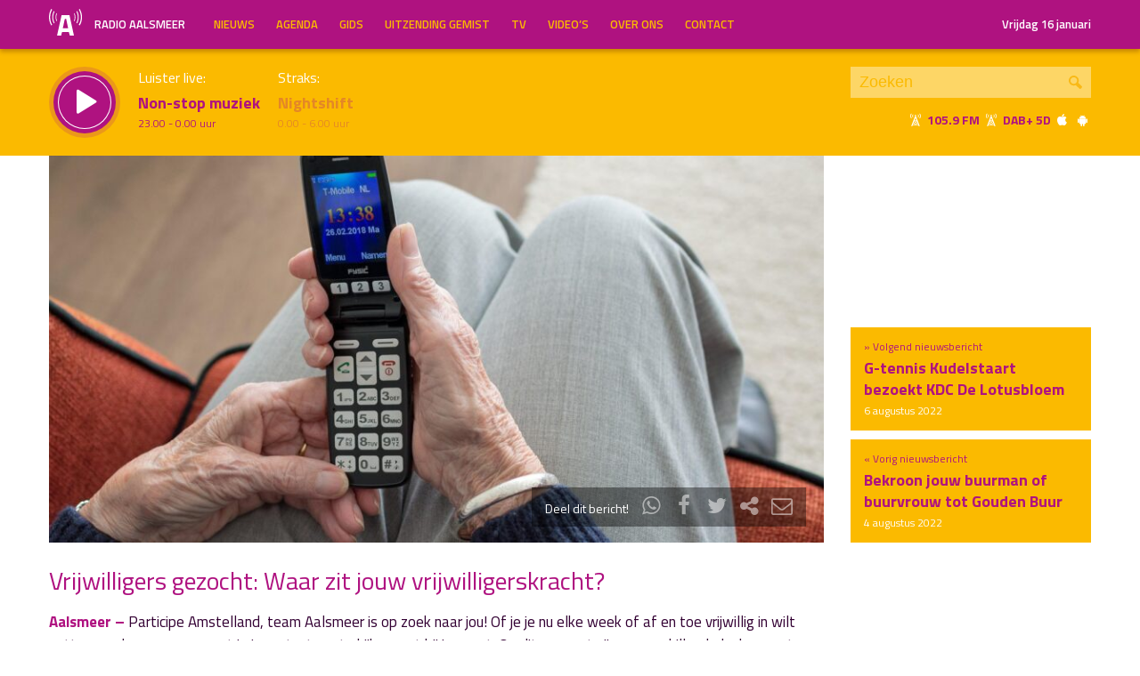

--- FILE ---
content_type: text/html; charset=UTF-8
request_url: https://radioaalsmeer.nl/2022/08/vrijwilligers-gezocht-waar-zit-jouw-vrijwilligerskracht/
body_size: 42878
content:

<!DOCTYPE html>
<html lang="en">
<head>
	<meta charset="UTF-8" />
	<meta http-equiv="X-UA-Compatible" content="IE=edge" />
	<meta name="viewport" content="width=device-width, initial-scale=1">

	<title>Vrijwilligers gezocht: Waar zit jouw vrijwilligerskracht? | Radio Aalsmeer</title>

	<meta http-equiv="content-type" content="text/html; charset=UTF-8" />
	<meta name="HandheldFriendly" content="True" />

	<meta name="description" content="Aalsmeer - Participe Amstelland, team Aalsmeer is op zoek naar jou! Of je je nu elke week of af en toe vrijwillig in wilt zetten, we komen graag met je in contact om te kijken wat bij jou past. Op dit moment zijn er verschillende leuke vacatures. Commissielid Langs de..." />
	<meta name="author" content="Dancefoundation.com - We enhance broadcasts" />
	<meta name="keywords" content="Aalsmeer Kudelstaart lokale omroep radio nieuws" />
	<meta name="news_keywords" content="Aalsmeer Kudelstaart lokale omroep radio nieuws" />

	
	<meta name="twitter:card" content="summary_large_image"/>
	<meta name="twitter:title" content="Vrijwilligers gezocht: Waar zit jouw vrijwilligerskracht? | Radio Aalsmeer"/>
	<meta name="twitter:site" content="@radioaalsmeer"/>
	<meta name="twitter:description" content="Aalsmeer - Participe Amstelland, team Aalsmeer is op zoek naar jou! Of je je nu elke week of af en toe vrijwillig in wilt zetten, we komen graag met je in contact om te kijken wat bij jou past. Op dit moment zijn er verschillende leuke vacatures. Commissielid Langs de..." />
	<meta name="twitter:creator" content="@dancefoundation"/>
	<meta name="twitter:image" content="https://radioaalsmeer.nl/wp-content/uploads/2022/08/ra-telefoon-oudere-1200x630.jpg" />

	<meta property="og:site_name" content="Radio Aalsmeer" />
	<meta property="fb:app_id" content="" />
	<meta property="og:type" content="website" />
	<meta property="og:title" content="Vrijwilligers gezocht: Waar zit jouw vrijwilligerskracht?" />
	<meta property="og:description" content="Aalsmeer - Participe Amstelland, team Aalsmeer is op zoek naar jou! Of je je nu elke week of af en toe vrijwillig in wilt zetten, we komen graag met je in contact om te kijken wat bij jou past. Op dit moment zijn er verschillende leuke vacatures. Commissielid Langs de..." />
	<meta property="og:image" content="https://radioaalsmeer.nl/wp-content/uploads/2022/08/ra-telefoon-oudere-1200x630.jpg" />
	<meta property="og:image:width" content="1200" />
	<meta property="og:image:height" content="630" />
	<meta property="og:url" content="https://radioaalsmeer.nl/2022/08/vrijwilligers-gezocht-waar-zit-jouw-vrijwilligerskracht/" />
	<meta property="og:locale" content="nl_NL" />

	
			<meta property="article:published_time" content="2022-08-05T12:37:09+02:00">
		<meta property="article:modified_time" content="2022-08-16T18:07:15+02:00">
	
	
	<link rel="icon" type="image/x-icon" href="https://radioaalsmeer.nl/wp-content/themes/radioaalsmeer/img/favicon.png" />
	<link rel="stylesheet" type="text/css" href='https://fonts.googleapis.com/css?family=Titillium+Web:400,600,700' />
	<link rel="stylesheet" type="text/css" href="https://radioaalsmeer.nl/wp-content/themes/radioaalsmeer/css/normalize.css" media="screen" />
	<link rel="stylesheet" type="text/css" href="https://radioaalsmeer.nl/wp-content/themes/radioaalsmeer/css/radioaalsmeer-icons.min.css" media="screen" />
	<link rel="stylesheet" type="text/css" href="https://radioaalsmeer.nl/wp-content/themes/radioaalsmeer/css/grid.css" media="screen" />
	<link rel="stylesheet" type="text/css" href="https://radioaalsmeer.nl/wp-content/themes/radioaalsmeer/css/radioguys-video-js.min.css" media="screen" />
	<link rel="stylesheet" type="text/css" href="https://radioaalsmeer.nl/wp-content/themes/radioaalsmeer/css/style.css?ver=2024082401" media="screen" />

	<script type="text/javascript" src="https://radioaalsmeer.nl/wp-content/themes/radioaalsmeer/js/jquery-3.1.0.min.js"></script>
	<script type="text/javascript" src="https://radioaalsmeer.nl/wp-content/themes/radioaalsmeer/js/radioguys-libs.js"></script>
<style id='global-styles-inline-css' type='text/css'>
:root{--wp--preset--aspect-ratio--square: 1;--wp--preset--aspect-ratio--4-3: 4/3;--wp--preset--aspect-ratio--3-4: 3/4;--wp--preset--aspect-ratio--3-2: 3/2;--wp--preset--aspect-ratio--2-3: 2/3;--wp--preset--aspect-ratio--16-9: 16/9;--wp--preset--aspect-ratio--9-16: 9/16;--wp--preset--color--black: #000000;--wp--preset--color--cyan-bluish-gray: #abb8c3;--wp--preset--color--white: #ffffff;--wp--preset--color--pale-pink: #f78da7;--wp--preset--color--vivid-red: #cf2e2e;--wp--preset--color--luminous-vivid-orange: #ff6900;--wp--preset--color--luminous-vivid-amber: #fcb900;--wp--preset--color--light-green-cyan: #7bdcb5;--wp--preset--color--vivid-green-cyan: #00d084;--wp--preset--color--pale-cyan-blue: #8ed1fc;--wp--preset--color--vivid-cyan-blue: #0693e3;--wp--preset--color--vivid-purple: #9b51e0;--wp--preset--gradient--vivid-cyan-blue-to-vivid-purple: linear-gradient(135deg,rgb(6,147,227) 0%,rgb(155,81,224) 100%);--wp--preset--gradient--light-green-cyan-to-vivid-green-cyan: linear-gradient(135deg,rgb(122,220,180) 0%,rgb(0,208,130) 100%);--wp--preset--gradient--luminous-vivid-amber-to-luminous-vivid-orange: linear-gradient(135deg,rgb(252,185,0) 0%,rgb(255,105,0) 100%);--wp--preset--gradient--luminous-vivid-orange-to-vivid-red: linear-gradient(135deg,rgb(255,105,0) 0%,rgb(207,46,46) 100%);--wp--preset--gradient--very-light-gray-to-cyan-bluish-gray: linear-gradient(135deg,rgb(238,238,238) 0%,rgb(169,184,195) 100%);--wp--preset--gradient--cool-to-warm-spectrum: linear-gradient(135deg,rgb(74,234,220) 0%,rgb(151,120,209) 20%,rgb(207,42,186) 40%,rgb(238,44,130) 60%,rgb(251,105,98) 80%,rgb(254,248,76) 100%);--wp--preset--gradient--blush-light-purple: linear-gradient(135deg,rgb(255,206,236) 0%,rgb(152,150,240) 100%);--wp--preset--gradient--blush-bordeaux: linear-gradient(135deg,rgb(254,205,165) 0%,rgb(254,45,45) 50%,rgb(107,0,62) 100%);--wp--preset--gradient--luminous-dusk: linear-gradient(135deg,rgb(255,203,112) 0%,rgb(199,81,192) 50%,rgb(65,88,208) 100%);--wp--preset--gradient--pale-ocean: linear-gradient(135deg,rgb(255,245,203) 0%,rgb(182,227,212) 50%,rgb(51,167,181) 100%);--wp--preset--gradient--electric-grass: linear-gradient(135deg,rgb(202,248,128) 0%,rgb(113,206,126) 100%);--wp--preset--gradient--midnight: linear-gradient(135deg,rgb(2,3,129) 0%,rgb(40,116,252) 100%);--wp--preset--font-size--small: 13px;--wp--preset--font-size--medium: 20px;--wp--preset--font-size--large: 36px;--wp--preset--font-size--x-large: 42px;--wp--preset--spacing--20: 0,44rem;--wp--preset--spacing--30: 0,67rem;--wp--preset--spacing--40: 1rem;--wp--preset--spacing--50: 1,5rem;--wp--preset--spacing--60: 2,25rem;--wp--preset--spacing--70: 3,38rem;--wp--preset--spacing--80: 5,06rem;--wp--preset--shadow--natural: 6px 6px 9px rgba(0, 0, 0, 0.2);--wp--preset--shadow--deep: 12px 12px 50px rgba(0, 0, 0, 0.4);--wp--preset--shadow--sharp: 6px 6px 0px rgba(0, 0, 0, 0.2);--wp--preset--shadow--outlined: 6px 6px 0px -3px rgb(255, 255, 255), 6px 6px rgb(0, 0, 0);--wp--preset--shadow--crisp: 6px 6px 0px rgb(0, 0, 0);}:where(.is-layout-flex){gap: 0.5em;}:where(.is-layout-grid){gap: 0.5em;}body .is-layout-flex{display: flex;}.is-layout-flex{flex-wrap: wrap;align-items: center;}.is-layout-flex > :is(*, div){margin: 0;}body .is-layout-grid{display: grid;}.is-layout-grid > :is(*, div){margin: 0;}:where(.wp-block-columns.is-layout-flex){gap: 2em;}:where(.wp-block-columns.is-layout-grid){gap: 2em;}:where(.wp-block-post-template.is-layout-flex){gap: 1.25em;}:where(.wp-block-post-template.is-layout-grid){gap: 1.25em;}.has-black-color{color: var(--wp--preset--color--black) !important;}.has-cyan-bluish-gray-color{color: var(--wp--preset--color--cyan-bluish-gray) !important;}.has-white-color{color: var(--wp--preset--color--white) !important;}.has-pale-pink-color{color: var(--wp--preset--color--pale-pink) !important;}.has-vivid-red-color{color: var(--wp--preset--color--vivid-red) !important;}.has-luminous-vivid-orange-color{color: var(--wp--preset--color--luminous-vivid-orange) !important;}.has-luminous-vivid-amber-color{color: var(--wp--preset--color--luminous-vivid-amber) !important;}.has-light-green-cyan-color{color: var(--wp--preset--color--light-green-cyan) !important;}.has-vivid-green-cyan-color{color: var(--wp--preset--color--vivid-green-cyan) !important;}.has-pale-cyan-blue-color{color: var(--wp--preset--color--pale-cyan-blue) !important;}.has-vivid-cyan-blue-color{color: var(--wp--preset--color--vivid-cyan-blue) !important;}.has-vivid-purple-color{color: var(--wp--preset--color--vivid-purple) !important;}.has-black-background-color{background-color: var(--wp--preset--color--black) !important;}.has-cyan-bluish-gray-background-color{background-color: var(--wp--preset--color--cyan-bluish-gray) !important;}.has-white-background-color{background-color: var(--wp--preset--color--white) !important;}.has-pale-pink-background-color{background-color: var(--wp--preset--color--pale-pink) !important;}.has-vivid-red-background-color{background-color: var(--wp--preset--color--vivid-red) !important;}.has-luminous-vivid-orange-background-color{background-color: var(--wp--preset--color--luminous-vivid-orange) !important;}.has-luminous-vivid-amber-background-color{background-color: var(--wp--preset--color--luminous-vivid-amber) !important;}.has-light-green-cyan-background-color{background-color: var(--wp--preset--color--light-green-cyan) !important;}.has-vivid-green-cyan-background-color{background-color: var(--wp--preset--color--vivid-green-cyan) !important;}.has-pale-cyan-blue-background-color{background-color: var(--wp--preset--color--pale-cyan-blue) !important;}.has-vivid-cyan-blue-background-color{background-color: var(--wp--preset--color--vivid-cyan-blue) !important;}.has-vivid-purple-background-color{background-color: var(--wp--preset--color--vivid-purple) !important;}.has-black-border-color{border-color: var(--wp--preset--color--black) !important;}.has-cyan-bluish-gray-border-color{border-color: var(--wp--preset--color--cyan-bluish-gray) !important;}.has-white-border-color{border-color: var(--wp--preset--color--white) !important;}.has-pale-pink-border-color{border-color: var(--wp--preset--color--pale-pink) !important;}.has-vivid-red-border-color{border-color: var(--wp--preset--color--vivid-red) !important;}.has-luminous-vivid-orange-border-color{border-color: var(--wp--preset--color--luminous-vivid-orange) !important;}.has-luminous-vivid-amber-border-color{border-color: var(--wp--preset--color--luminous-vivid-amber) !important;}.has-light-green-cyan-border-color{border-color: var(--wp--preset--color--light-green-cyan) !important;}.has-vivid-green-cyan-border-color{border-color: var(--wp--preset--color--vivid-green-cyan) !important;}.has-pale-cyan-blue-border-color{border-color: var(--wp--preset--color--pale-cyan-blue) !important;}.has-vivid-cyan-blue-border-color{border-color: var(--wp--preset--color--vivid-cyan-blue) !important;}.has-vivid-purple-border-color{border-color: var(--wp--preset--color--vivid-purple) !important;}.has-vivid-cyan-blue-to-vivid-purple-gradient-background{background: var(--wp--preset--gradient--vivid-cyan-blue-to-vivid-purple) !important;}.has-light-green-cyan-to-vivid-green-cyan-gradient-background{background: var(--wp--preset--gradient--light-green-cyan-to-vivid-green-cyan) !important;}.has-luminous-vivid-amber-to-luminous-vivid-orange-gradient-background{background: var(--wp--preset--gradient--luminous-vivid-amber-to-luminous-vivid-orange) !important;}.has-luminous-vivid-orange-to-vivid-red-gradient-background{background: var(--wp--preset--gradient--luminous-vivid-orange-to-vivid-red) !important;}.has-very-light-gray-to-cyan-bluish-gray-gradient-background{background: var(--wp--preset--gradient--very-light-gray-to-cyan-bluish-gray) !important;}.has-cool-to-warm-spectrum-gradient-background{background: var(--wp--preset--gradient--cool-to-warm-spectrum) !important;}.has-blush-light-purple-gradient-background{background: var(--wp--preset--gradient--blush-light-purple) !important;}.has-blush-bordeaux-gradient-background{background: var(--wp--preset--gradient--blush-bordeaux) !important;}.has-luminous-dusk-gradient-background{background: var(--wp--preset--gradient--luminous-dusk) !important;}.has-pale-ocean-gradient-background{background: var(--wp--preset--gradient--pale-ocean) !important;}.has-electric-grass-gradient-background{background: var(--wp--preset--gradient--electric-grass) !important;}.has-midnight-gradient-background{background: var(--wp--preset--gradient--midnight) !important;}.has-small-font-size{font-size: var(--wp--preset--font-size--small) !important;}.has-medium-font-size{font-size: var(--wp--preset--font-size--medium) !important;}.has-large-font-size{font-size: var(--wp--preset--font-size--large) !important;}.has-x-large-font-size{font-size: var(--wp--preset--font-size--x-large) !important;}
/*# sourceURL=global-styles-inline-css */
</style>
<link rel='stylesheet' id='cf7ic_style-css' href='https://radioaalsmeer.nl/wp-content/plugins/contact-form-7-image-captcha/css/cf7ic-style.css?ver=3.3.7' type='text/css' media='all' />
<link rel='stylesheet' id='dashicons-css' href='https://radioaalsmeer.nl/wp-includes/css/dashicons.min.css?ver=6.9' type='text/css' media='all' />
<link rel='stylesheet' id='theme-my-login-css' href='https://radioaalsmeer.nl/wp-content/plugins/theme-my-login/theme-my-login.css?ver=6.4.11' type='text/css' media='all' />
</head>
<body class="wp-singular post-template-default single single-post postid-88149 wp-theme-radioaalsmeer">

<div class="header__pusher"></div>

<div class="stroke header background-purple text-yellow">
	<div class="container-fluid">
		<div class="row">
			<div class="header__col col-sm-12 col-xs-9">
				<div class="text-white header__logo">
					<a href="/" title="Home">
						<img src="https://radioaalsmeer.nl/wp-content/themes/radioaalsmeer/img/radio-aalsmeer-logo-white.svg" alt="Logo" />
						<div class="hidden-sm"> Radio Aalsmeer</div>
					</a>
				</div>

				<div class="menu-hoofdmenu-container"><ul id="menu-hoofdmenu" class="header__menu hidden-xs"><li id="menu-item-48994" class="menu-item menu-item-type-post_type menu-item-object-page current_page_parent menu-item-48994"><a href="https://radioaalsmeer.nl/nieuws/">Nieuws</a></li>
<li id="menu-item-77316" class="menu-item menu-item-type-post_type menu-item-object-page menu-item-77316"><a href="https://radioaalsmeer.nl/agenda/">Agenda</a></li>
<li id="menu-item-48352" class="menu-item menu-item-type-post_type menu-item-object-page menu-item-has-children menu-item-48352"><a href="https://radioaalsmeer.nl/gids/">Gids</a>
<ul class="sub-menu">
	<li id="menu-item-48343" class="menu-item menu-item-type-post_type menu-item-object-page menu-item-48343"><a href="https://radioaalsmeer.nl/programmas/">Programma’s</a></li>
</ul>
</li>
<li id="menu-item-48340" class="menu-item menu-item-type-post_type menu-item-object-page menu-item-48340"><a href="https://radioaalsmeer.nl/uitzending-gemist/">Uitzending Gemist</a></li>
<li id="menu-item-63065" class="menu-item menu-item-type-post_type menu-item-object-page menu-item-63065"><a href="https://radioaalsmeer.nl/tv/">TV</a></li>
<li id="menu-item-71838" class="menu-item menu-item-type-post_type_archive menu-item-object-video menu-item-71838"><a href="https://radioaalsmeer.nl/video/">Video&#8217;s</a></li>
<li id="menu-item-49723" class="menu-item menu-item-type-post_type menu-item-object-page menu-item-has-children menu-item-49723"><a href="https://radioaalsmeer.nl/over-ons/">Over ons</a>
<ul class="sub-menu">
	<li id="menu-item-99755" class="menu-item menu-item-type-post_type menu-item-object-page menu-item-99755"><a href="https://radioaalsmeer.nl/vacatures/">Vacatures</a></li>
	<li id="menu-item-99757" class="menu-item menu-item-type-post_type menu-item-object-page menu-item-99757"><a href="https://radioaalsmeer.nl/over-ons/geschiedenis/">Geschiedenis</a></li>
	<li id="menu-item-99758" class="menu-item menu-item-type-post_type menu-item-object-page menu-item-99758"><a href="https://radioaalsmeer.nl/over-ons/donateurs/">Donateurs</a></li>
</ul>
</li>
<li id="menu-item-48355" class="menu-item menu-item-type-post_type menu-item-object-page menu-item-48355"><a href="https://radioaalsmeer.nl/contact/">Contact</a></li>
</ul></div>				<div class="float-right hidden-xs text-right">
					<a class='text-white hidden-sm' href="/login" class="text-white">Vrijdag 16 januari</a><a class='text-white visible-sm' href="/login" class="text-white">Vrijdag 16 januari</a>
				</div>
			</div>

			<div class="hidden-lg hidden-md hidden-sm col-xs-3 text-right">
				<span class="ml-icon-menu text-white mobile-menu-icon js-mobile-menu-toggle"></span>
			</div>
			<div class="hidden-lg hidden-md hidden-sm menu__mobile">
				<div class="menu-hoofdmenu-container"><ul><li><a href="/" class="no-ajax">Luister live</a></li><li class="menu-item menu-item-type-post_type menu-item-object-page current_page_parent menu-item-48994"><a href="https://radioaalsmeer.nl/nieuws/">Nieuws</a></li>
<li class="menu-item menu-item-type-post_type menu-item-object-page menu-item-77316"><a href="https://radioaalsmeer.nl/agenda/">Agenda</a></li>
<li class="menu-item menu-item-type-post_type menu-item-object-page menu-item-has-children menu-item-48352"><a href="https://radioaalsmeer.nl/gids/">Gids</a>
<ul class="sub-menu">
	<li class="menu-item menu-item-type-post_type menu-item-object-page menu-item-48343"><a href="https://radioaalsmeer.nl/programmas/">Programma’s</a></li>
</ul>
</li>
<li class="menu-item menu-item-type-post_type menu-item-object-page menu-item-48340"><a href="https://radioaalsmeer.nl/uitzending-gemist/">Uitzending Gemist</a></li>
<li class="menu-item menu-item-type-post_type menu-item-object-page menu-item-63065"><a href="https://radioaalsmeer.nl/tv/">TV</a></li>
<li class="menu-item menu-item-type-post_type_archive menu-item-object-video menu-item-71838"><a href="https://radioaalsmeer.nl/video/">Video&#8217;s</a></li>
<li class="menu-item menu-item-type-post_type menu-item-object-page menu-item-has-children menu-item-49723"><a href="https://radioaalsmeer.nl/over-ons/">Over ons</a>
<ul class="sub-menu">
	<li class="menu-item menu-item-type-post_type menu-item-object-page menu-item-99755"><a href="https://radioaalsmeer.nl/vacatures/">Vacatures</a></li>
	<li class="menu-item menu-item-type-post_type menu-item-object-page menu-item-99757"><a href="https://radioaalsmeer.nl/over-ons/geschiedenis/">Geschiedenis</a></li>
	<li class="menu-item menu-item-type-post_type menu-item-object-page menu-item-99758"><a href="https://radioaalsmeer.nl/over-ons/donateurs/">Donateurs</a></li>
</ul>
</li>
<li class="menu-item menu-item-type-post_type menu-item-object-page menu-item-48355"><a href="https://radioaalsmeer.nl/contact/">Contact</a></li>
<li><a href="/?s=">Zoeken</a></li><li><a href="/login">Inloggen</a></li></ul></div>			</div>

		</div>
	</div>
</div>


<div class="stroke player collapsed background-yellow text-purple">

	<script id="player_data" type="application/json">
		{}
	</script>

	<div class="container-fluid">
		<div class="row">
		<!--
		<div class="col-lg-1 col-md-1 col-sm-2 col-sm-push-0 col-xs-2 col-xs-push-10"></div>
		 -->
 			<div class="col-lg-9 col-md-9 col-sm-9 col-xs-12 player__items">

				<div class="player__circle__container player__circle--paused">
					<div class="player__circle__background"></div>
					<div class="player__circle__purple-spinner"></div>
					<div class="player__circle__purple-outer-ring"></div>
					<div class="player__circle__white-spinner"></div>
					<div class="player__circle__white-ring"></div>
					<div class="player__circle__purple-inner-ring"></div>
					<div class="player__circle__icon__container">
						<div class="player__circle__icon player__circle__icon--play">
							<i class="ml-icon-play"></i>
						</div>
						<div class="player__circle__icon player__circle__icon--pause">
							<i class="ml-icon-pause"></i>
						</div>
						<div class="player__circle__icon player__circle__icon--loading">
							<div class="spinner">
								<div class="bounce1"></div>
								<div class="bounce2"></div>
								<div class="bounce3"></div>
							</div>
						</div>
					</div>
					<div class="player__circle__white-overlay"></div>
				</div>

				<div class="player__select__recording">
					<h3 class="no-margin text-white">Luister terug:</h3>
					<h4 class="bold" id="recording__title"></h4>
					<div class="player__time" id="recording__time"></div>
				</div>
				<div class="player__select__stream">
					<h3 class="no-margin text-white">Luister live:</h3>
					<h4 class="bold">Non-stop muziek</h4>
					<div class="player__time">23.00 -  0.00 uur</div>
				</div>

				<div class="player__up__next inactive">
					<a href="/programma/nightshift">
						<h3 class="no-margin text-white">Straks:</h3>
						<h4 class="bold">Nightshift</h4>
						<div class="player__time"> 0.00 -  6.00 uur</div>
					</a>
				</div>
			</div>

			<div class="col-lg-3 col-md-3 col-sm-3 hidden-xs float-right text-right">
				<div class="search background-white-transparent">
					<form action="/" id="search__header">
						<input type="text" name="s" class="search__input" value="" placeholder="Zoeken">
						<button type="submit" class="search__button">Zoek</button>
					</form>
				</div>

				<div class="text-white hidden-sm hidden-md"><i class="ml-icon-signal" title="105.9 FM in de ether"></i>&nbsp;<strong class="text-purple">105.9 FM&nbsp;<i class="ml-icon-signal text-white" title="DAB+ 5D"></i>&nbsp;DAB+ 5D</strong>&nbsp;<a href="http://radioaalsmeer.nl:8000/live.m3u" class="no-ajax" target="_blank" title="Luister via iTunes"><i class="ml-icon-apple text-white"></i></a> <a href="http://radioaalsmeer.nl/radioaalsmeer.pls" class="no-ajax" target="_blank" title="Luister via Android"><i class="ml-icon-android text-white"></i></a></div>

				<small class="text-white visible-sm visible-md"><i class="ml-icon-signal text-white"></i>&nbsp;<strong class="text-purple">105.9 FM&nbsp;<i class="ml-icon-signal text-white" title="DAB+ 5D"></i>&nbsp;DAB+ 5D</strong>&nbsp; <a href="http://radioaalsmeer.nl:8000/live.m3u" class="no-ajax" target="_blank"><i class="ml-icon-apple text-white hidden-sm"></i></a> <a href="http://radioaalsmeer.nl/radioaalsmeer.pls" class="no-ajax" target="_blank"><i class="ml-icon-android text-white hidden-sm"></i></a></small>
			</div>
		</div>
		<div class="row row--player">
			<div class="col-lg-10 col-md-9 col-sm-9 col-xs-12">
				<div class="player__waveform">
					<div class="player__waveform__background background-white-transparent"></div>
					<div class="player__waveform__progress background-offwhite"></div>
					<img class="player__waveform__image" src="" alt="Uitzending">
					<div class="player__waveform__time player__waveform__time--start text-white"></div>
					<div class="player__waveform__time player__waveform__time--end text-white"></div>
				</div>
			</div>
			<div class="col-lg-2 col-md-3 col-sm-3 col-xs-12">
				<div class="row player__nav text-white">
					<div class="col-sm-12 hidden-xs">
						<div class="player__nav__description"><span class="hidden-xs">Je luistert nu naar</span> <strong class="text-purple">uur 1 van x</strong></div>
					</div>
					<div class="col-sm-6 col-xs-4">
						<div class="player__nav__prev background-white-transparent"><span class="hidden-xs">&laquo; </span>Vorig uur</div>
					</div>
					<div class="visible-xs col-xs-4 center">
						<div class="player__nav__description"><span class="hidden-xs">Je luistert nu naar</span> <strong class="text-purple">uur 1 van x</strong></div>
					</div>
					<div class="col-sm-6 col-xs-4">
						<div class="player__nav__next background-white-transparent">Volgend uur<span class="hidden-xs"> &raquo;</span></div>
					</div>

				</div>
			</div>

			<div class="col-lg-10 col-md-9 col-sm-9 col-xs-12">
				<div class="player__markers text-dark">
				</div>
			</div>
			<div class="col-md-2 col-sm-3">
			</div>
		</div>

		<div class="row player__footer">
			<div class="col-sm-6 col-xs-12">
				<div class="player__collapse"><i class="ml-icon-up-open-1"></i> Inklappen</div>
			</div>
			<div class="col-sm-6 hidden-xs right edit-markers">

				<span class="edit-markers__start-edit"><i class="ml-icon-sliders"></i> Bewerk items</span>
				<span class="edit-markers__start-add"><i class="ml-icon-pin"></i> Voeg item toe op huidige positie</span>
				<span class="edit-markers__start-save"><i class="ml-icon-lock"></i> Bewaar items</span>

			</div>
		</div>

	</div>
</div>

<div id="wrapper">

	<div id="page_content" class="background-white">


		
		<div class="stroke background-white">
			<div class="container-fluid">
				<div class="row">
					<div class="col-md-9">
						<div class="item__media full-width">

							<div class="item__media__image" style="padding-bottom: 50%;"><img width="908" height="454" src="https://radioaalsmeer.nl/wp-content/uploads/2022/08/ra-telefoon-oudere-908x454.jpg" class="attachment-news_pagina size-news_pagina wp-post-image" alt="" decoding="async" loading="lazy" srcset="https://radioaalsmeer.nl/wp-content/uploads/2022/08/ra-telefoon-oudere-908x454.jpg 908w, https://radioaalsmeer.nl/wp-content/uploads/2022/08/ra-telefoon-oudere-1816x908.jpg 1816w" sizes="auto, (max-width: 908px) 100vw, 908px" /></div>
							<div class="item__media__overlay">
								<div class="share__links text-white">
									Deel dit bericht! &nbsp;
									<a href="https://wa.me/?text=https%3A%2F%2Fradioaalsmeer.nl%2F2022%2F08%2Fvrijwilligers-gezocht-waar-zit-jouw-vrijwilligerskracht%2F" title="Deel via Whatsapp"><i class="ml-icon-whatsapp"></i></a>
									<span onclick="facebookShare(encodeURIComponent(location.origin + location.pathname))" title="Deel via Facebook"><i class="ml-icon-facebook"></i></span>
									<span onclick="twitterShare(encodeURIComponent(location.origin + location.pathname), 'Vrijwilligers%20gezocht%3A%20Waar%20zit%20jouw%20vrijwilligerskracht%3F')" title="Deel via Twitter"><i class="ml-icon-twitter"></i></span>
									<span class="js-clipboard-dynamic" title="Kopieer link naar je clipboard"><i class="ml-icon-share"></i></span>
									<span onclick="mailShare('Vrijwilligers%20gezocht%3A%20Waar%20zit%20jouw%20vrijwilligerskracht%3F')" title="Deel via e-mail"><i class="ml-icon-mail"></i></span>
								</div>
							</div>
						</div>
					</div>
					<div class="col-md-3 news__navigation">

						
							<a href="https://radioaalsmeer.nl/2022/08/bekroon-jouw-buurman-of-buurvrouw-tot-gouden-buur/">
								<div class="box background-yellow spotlight__overview">
									&laquo; Vorig nieuwsbericht
									<h4 class="text-purple bold">Bekroon jouw buurman of buurvrouw tot Gouden Buur</h4>
									<span class="text-white"> 4 augustus 2022</span> 
								</div>
							</a>

						
							<a href="https://radioaalsmeer.nl/2022/08/g-tennis-kudelstaart-bezoekt-kdc-de-lotusbloem/">
								<div class="box background-yellow spotlight__overview">
									&raquo; Volgend nieuwsbericht
									<h4 class="text-purple bold">G-tennis Kudelstaart bezoekt KDC De Lotusbloem</h4>
									<span class="text-white"> 6 augustus 2022</span>
								</div>
							</a>

						
					</div>
				</div>
			</div>
		</div>

		
		<div class="stroke padding background-white">
			<div class="container-fluid">
				<div class="row">
					<div class="col-xs-12">
						<h1 class="text-purple">Vrijwilligers gezocht: Waar zit jouw vrijwilligerskracht?</h1>
					</div>
				</div>
				<div class="row">
					<div class="col-md-9 col-sm-12 content-text">

						<p><strong>Aalsmeer &#8211; </strong>Participe Amstelland, team Aalsmeer is op zoek naar jou! Of je je nu elke week of af en toe vrijwillig in wilt zetten, we komen graag met je in contact om te kijken wat bij jou past. Op dit moment zijn er verschillende leuke vacatures.</p>
<p><strong>Commissielid Langs de Lat</strong><br />
Elk jaar stelt de gemeente Aalsmeer een budget van 10.000 euro beschikbaar voor buurtinitiatieven in Aalsmeer en Kudelstaart. Participe-Amstelland in Aalsmeer beheert dit budget. Bewoners in de gemeente Aalsmeer kunnen hier een aanvraag indienen en hun initiatief in hun straat, buurtje of wijk (gedeeltelijk) hieruit financieren. Zo kunnen bijvoorbeeld een buurt BBQ, een vrijmarkt voor kinderen tijdens Koningsdag, bloemenzaadjes voor een braakliggend terrein of speeldag in de wijk een financiële bijdrage krijgen om dit mogelijk te maken. Maar Participe doet dit niet alleen. Want onze mening is; zonder bewoners wordt er niet beslist! Bewoners uit de gemeente Aalsmeer vormen een Langs-de-lat-commissie die samen met Participe de aanvragen beoordelen en afspraken rondom het budget maken. Je houdt je bezig met vragen als ‘Wat vinden wij belangrijk in onze gemeente?’ en ‘hoe kan dit budget de initiatieven het beste ondersteunen?’ 1 à 2 keer per jaar komt de commissie samen om de aanvragen door te nemen en de voortgang te bespreken. De rest van het jaar stemmen wij dit af via de mail. De Langs-de-lat-commissie is op zoek naar nieuwe leden! Lijkt het je leuk om hierover mee te denken? Of wil je er meer over weten? Meld je aan of neem voor meer informatie contact op met Milena Luteijn via: buurtverbinder.aalsmeer@participe.nl of 06-53745267</p>
<p><strong>Gezellige gastvrouw/gastheer voor Koffie Club Speciaal</strong><br />
Participe Amstelland organiseert twee keer per week Koffie Club Speciaal in Aalsmeer, op maandagochtend in Buurthuis ’t Middelpunt en op donderdagochtend in Buurthuis Hornmeer. Beide ochtenden van 10:30 – 12:30 uur. Bij Koffie Club Speciaal komen inwoners die het gezellig vinden om elkaar te ontmoeten, samen een kop koffie te drinken, nieuwe mensen te leren kennen of een spelletje willen spelen. Lijkt het je leuk om gastvrouw of gastheer te zijn in Buurthuis Hornmeer en op donderdagochtend gasten te verwelkomen, te zorgen dat alles soepel verloopt en bij te dragen aan de leuke sfeer? Dan komen we graag met je in contact! Meld je aan of neem voor meer informatie contact op met Ania Bugala, a.bugala@participe.nu of 06-30043559.</p>
<p><strong>Heb je groene vingers of twee rechterhanden?</strong><br />
Voor de Tuin- en Klussendienst zoeken we handige dames en heren die het leuk vinden om buurtgenoten te helpen met kleine klusjes in huis en tuin. Het gaat bijvoorbeeld om een lampje vervangen, een schilderij ophangen, een struik snoeien, bladeren van de stoep vegen of onkruid wieden. De klus duurt maximaal 2 uur en je ontvangt een vergoeding van € 5 voor onkosten (zoals gebruik van je eigen (tuin-)gereedschap. Het gaat om mensen die vanwege hun gezondheid of leeftijd dit niet meer zelf kunnen doen en geen budget of netwerk hebben om het klusje door anderen te kunnen laten doen. Het is heel dankbaar werk en ook als je incidenteel beschikbaar bent komen we graag met je in contact. Meld je aan of neem voor meer informatie contact op met Ania Bugala, a.bugala@participe.nu of 06-30043559.</p>
<p><strong>Ben je handig met je computer en smartphone?</strong><br />
Bibliotheek Aalsmeer en Participe Amstelland organiseren wekelijks een computerinloop, waar inwoners terecht kunnen met al hun vragen over de computer, smartphone, tablet en andere digitale apparaten, zoals de e-reader en navigatiesystemen.<br />
Elke donderdag van 9:30-12:00 uur zijn de vrijwilligers aanwezig in de bibliotheek, Markstraat 19 in Aalsmeer. Zij beantwoorden vragen, helpen met problemen en kunnen bezoekers helpen met het beveiligen van apparatuur, het installeren van apps en het gebruik van programma’s. Om de bezoekers van de Computerinloop goed van dienst te kunnen zijn zoekt het team van vrijwilligers versterking. Om vrijwilliger bij de Computerinloop te worden hoef je echt geen ICT-deskundige te zijn. Met enige ervaring en belangstelling voor de gebruikstoestellen kun je al veel betekenen. Ook als je niet elke week beschikbaar bent komen we graag met je in contact. Meld je aan of neem voor meer informatie contact op met Ania Bugala, a.bugala@participe.nu of 06-30043559.</p>
<p><strong>Fietsers en wandelaars</strong><br />
Maak je graag een ommetje of een rondje op de fiets door het dorp? En vind je het prima om onderweg af en toe een stop te maken? Om zoveel mogelijk inwoners op de hoogte te kunnen brengen van ons aanbod van ondersteuning en activiteiten zijn we op zoek naar mensen die zo af en toe (denk aan een paar keer per jaar) een uurtje beschikbaar zijn om te kunnen helpen met het verspreiden van onze nieuwsbrief en flyers. Meteen een leuke en sportieve manier om het dorp en je buurtgenoten (beter) te leren kennen! Meld je aan of neem voor meer informatie contact op met Ania Bugala, a.bugala@participe.nu of 06-30043559.</p>
<p>Heb je andere talenten dan worden gevraagd in bovenstaande vacatures? Of heb je zelf een goed idee voor je buurt? Ook dan leren we je graag kennen!</p>
<h6>Foto: Pixabay</h6><br/>
						<p><small>Gepubliceerd: 5 augustus 2022 om 12:37 uur, geschreven door <a href="https://radioaalsmeer.nl/author/ilse/" title="Ilse Zethof">Ilse Zethof</a></small></p>

					</div>

					<div class="col-md-3 hidden-sm float-right">


					</div>
				</div>
			</div>
		</div>

		<div class="stroke padding background-white">
			<div class="container-fluid">

				<div class="row pagination">
					<div class="col-md-4 col-sm-6 col-xs-6">

						<a href="https://radioaalsmeer.nl/2022/08/bekroon-jouw-buurman-of-buurvrouw-tot-gouden-buur/">&laquo; Bekroon jouw buurman of buurvrouw tot Gouden Buur</a> 
					</div>
					<div class="col-md-5 col-sm-6 col-xs-6 right">

						<a href="https://radioaalsmeer.nl/2022/08/g-tennis-kudelstaart-bezoekt-kdc-de-lotusbloem/">G-tennis Kudelstaart bezoekt KDC De Lotusbloem &raquo; </a> 
					</div>
				</div>
			</div>
		</div>

		<div class="stroke padding background-offwhite">
			<div class="container-fluid">
				<div class="row">
					<div class="col-xs-12">
						<h3 class="text-purple">Meer nieuws</h3>
					</div>
				</div>
				<div class="row single-news-more">

					
						<div class="col-md-3 col-sm-6 col-xs-12">
							<a href="https://radioaalsmeer.nl/2026/01/business-lounge-met-jachthaven-de-boeier-en-jeroboam-wijn/">
								<div class="item item--underline-animation text-dark">
									<div class="item__img">
										<img width="278" height="117" src="https://radioaalsmeer.nl/wp-content/uploads/2024/03/erik-verbeek-2-4-278x117.jpg" class="attachment-news_overview size-news_overview wp-post-image" alt="" decoding="async" loading="lazy" srcset="https://radioaalsmeer.nl/wp-content/uploads/2024/03/erik-verbeek-2-4-278x117.jpg 278w, https://radioaalsmeer.nl/wp-content/uploads/2024/03/erik-verbeek-2-4-556x234.jpg 556w, https://radioaalsmeer.nl/wp-content/uploads/2024/03/erik-verbeek-2-4-380x160.jpg 380w, https://radioaalsmeer.nl/wp-content/uploads/2024/03/erik-verbeek-2-4-760x320.jpg 760w" sizes="auto, (max-width: 278px) 100vw, 278px" />									</div>
									<h4>'Business Lounge' met Jachthaven De Boeier en Jéroboam Wijn</h4>
									<p>Op woensdag 21 januari 2026 is er weer een nieuwe uitzending van 'Business Lounge' op Radio/TV Aalsmeer. Het programma wordt uitgezonden van 19.00 tot 20.00 uur en staat, zoals vertrouwd, in het teken van ondernemerschap, passie en lokale bedrijvigheid. Presentator Erik...</p>
								</div>
							</a>
						</div>


					
						<div class="col-md-3 col-sm-6 col-xs-12">
							<a href="https://radioaalsmeer.nl/2026/01/bibliotheek-haalt-buurtverhalen-op-voor-verhalenkaravaan/">
								<div class="item item--underline-animation text-dark">
									<div class="item__img">
										<img width="278" height="117" src="https://radioaalsmeer.nl/wp-content/uploads/2026/01/Verhalen-ophalen-Verhalenkaravaan-bibliotheek-Amstelland-278x117.jpg" class="attachment-news_overview size-news_overview wp-post-image" alt="" decoding="async" loading="lazy" srcset="https://radioaalsmeer.nl/wp-content/uploads/2026/01/Verhalen-ophalen-Verhalenkaravaan-bibliotheek-Amstelland-278x117.jpg 278w, https://radioaalsmeer.nl/wp-content/uploads/2026/01/Verhalen-ophalen-Verhalenkaravaan-bibliotheek-Amstelland-556x234.jpg 556w, https://radioaalsmeer.nl/wp-content/uploads/2026/01/Verhalen-ophalen-Verhalenkaravaan-bibliotheek-Amstelland-380x160.jpg 380w, https://radioaalsmeer.nl/wp-content/uploads/2026/01/Verhalen-ophalen-Verhalenkaravaan-bibliotheek-Amstelland-760x320.jpg 760w" sizes="auto, (max-width: 278px) 100vw, 278px" />									</div>
									<h4>Bibliotheek haalt buurtverhalen op voor Verhalenkaravaan</h4>
									<p>Aalsmeer - De Bibliotheek Amstelland is gestart met het ophalen en delen van verhalen in de wijk. Dit gebeurt in aanloop naar de Verhalenkaravaan 2026. Medewerkers van de bibliotheek bezoeken verschillende locaties, zoals zorgcentra, markten en buurthuizen, om inwoners te...</p>
								</div>
							</a>
						</div>


					
						<div class="col-md-3 col-sm-6 col-xs-12">
							<a href="https://radioaalsmeer.nl/2026/01/beslissend-jaar-voor-noord-zuidlijn-en-zuidasdok/">
								<div class="item item--underline-animation text-dark">
									<div class="item__img">
										<img width="278" height="117" src="https://radioaalsmeer.nl/wp-content/uploads/2026/01/Bovenaf-perron-Europaplein-met-M52-278x117.jpg" class="attachment-news_overview size-news_overview wp-post-image" alt="" decoding="async" loading="lazy" srcset="https://radioaalsmeer.nl/wp-content/uploads/2026/01/Bovenaf-perron-Europaplein-met-M52-278x117.jpg 278w, https://radioaalsmeer.nl/wp-content/uploads/2026/01/Bovenaf-perron-Europaplein-met-M52-556x234.jpg 556w, https://radioaalsmeer.nl/wp-content/uploads/2026/01/Bovenaf-perron-Europaplein-met-M52-380x160.jpg 380w, https://radioaalsmeer.nl/wp-content/uploads/2026/01/Bovenaf-perron-Europaplein-met-M52-760x320.jpg 760w" sizes="auto, (max-width: 278px) 100vw, 278px" />									</div>
									<h4>Beslissend jaar voor Noord/Zuidlijn en Zuidasdok</h4>
									<p>Aalsmeer - Het jaar 2026 wordt belangrijk voor de verlenging van de Noord/Zuidlijn en de afronding van het Zuidasdok. De minister van Infrastructuur en Waterstaat meldt dat voor de doortrekking van de metro naar Schiphol en Hoofddorp is gekozen voor een bovengrondse metro....</p>
								</div>
							</a>
						</div>


					
						<div class="col-md-3 col-sm-6 col-xs-12">
							<a href="https://radioaalsmeer.nl/2026/01/begrafenisondernemer-in-door-de-mangel/">
								<div class="item item--underline-animation text-dark">
									<div class="item__img">
										<img width="278" height="117" src="https://radioaalsmeer.nl/wp-content/uploads/2016/09/elbert-mylene-edgar-6840-278x117.jpg" class="attachment-news_overview size-news_overview wp-post-image" alt="" decoding="async" loading="lazy" srcset="https://radioaalsmeer.nl/wp-content/uploads/2016/09/elbert-mylene-edgar-6840-278x117.jpg 278w, https://radioaalsmeer.nl/wp-content/uploads/2016/09/elbert-mylene-edgar-6840-556x234.jpg 556w, https://radioaalsmeer.nl/wp-content/uploads/2016/09/elbert-mylene-edgar-6840-380x160.jpg 380w, https://radioaalsmeer.nl/wp-content/uploads/2016/09/elbert-mylene-edgar-6840-760x320.jpg 760w" sizes="auto, (max-width: 278px) 100vw, 278px" />									</div>
									<h4>Begrafenisondernemer in ‘Door de Mangel’</h4>
									<p>In de eerste uitzending van ‘Door de Mangel' in 2026 was Pieter Mur te gast. Pieter kreeg een bovennatuurlijke ervaring, waardoor hij een HBO-opleiding theologie is gaan volgen. "Omdat op het HBO theologie minder wetenschappelijk wordt benaderd, ben ik niet naar de...</p>
								</div>
							</a>
						</div>


					
				</div>
			</div>
		</div>


	</div>

</div>

<div class="stroke padding background-yellow text-dark">
	<div class="container-fluid">
		<div class="row">
			<div class="col-md-1 col-sm-2 hidden-xs center">
				<img src="https://radioaalsmeer.nl/wp-content/themes/radioaalsmeer/img/radio-aalsmeer-logo.svg" alt="Logo" class="footer__logo" />
			</div>
			<div class="col-lg-7 col-md-10 col-sm-10 hidden-xs">
				<p>Radio Aalsmeer verzorgt als publieke lokale omroep uitzendingen voor alle inwoners van Aalsmeer en omgeving. In onze programmering is aandacht voor alle binnen de gemeente voorkomende stromingen. Wij maken radio voor kinderen, jongeren en ouderen. Voor nieuwsgierigen, voor cultuurliefhebbers, voor gelovigen, voor sportievelingen en voor muziekliefhebbers. Van dance tot rock, van jazz tot klassiek. En alles wat daar tussen zit.</p>
				<p>Bekijk ons <a href="/wp-content/uploads/Programmastatuut-web.pdf" title="Programmastatuut" class="text-purple"><strong>Programmastatuut</strong></a> en onze <a href="/wp-content/uploads/Klachtenprocedure.pdf" title="Klachtenprocedure" class="text-purple"><strong>Klachtenprocedure</strong></a>.
			</div>
			<div class="col-lg-2 col-lg-offset-0 col-md-3 col-md-offset-1 col-sm-3 col-xs-6 text-purple">
				<p><strong>Studio</strong><br />
				De Oude Veiling<br />
				Marktstraat 19<br />
				1431 BD Aalsmeer</p>
			</div>
			<div class="col-lg-2 col-md-3 col-sm-4 col-xs-6 text-purple">
				<p><strong>Telefoon</strong><br />
				0297 - 325858<br />
				<strong>E-mail</strong><br />
				info@radioaalsmeer.nl</p>
			</div>
		</div>
	</div>
</div>

<div class="main__overlay background-offwhite js-close-overlay">
	<div class="main__overlay__close">&times;</div>
	<div class="main__overlay__text"></div>
	<div class="main__overlay__image">
		<img alt="" src="">
	</div>
</div>

<script type="text/javascript">

	var wp_nonce = "f5963a4bfd";
	var ajaxurl = "https://radioaalsmeer.nl/wp-admin/admin-ajax.php";

</script>

<!-- Google tag (gtag.js) -->
<script async src="https://www.googletagmanager.com/gtag/js?id=G-L2YYFHQ636"></script>
<script>

	window.dataLayer = window.dataLayer || [];
	function gtag(){dataLayer.push(arguments);}
	gtag('js', new Date());

	gtag('config', 'G-L2YYFHQ636');

</script>

<script type="speculationrules">
{"prefetch":[{"source":"document","where":{"and":[{"href_matches":"/*"},{"not":{"href_matches":["/wp-*.php","/wp-admin/*","/wp-content/uploads/*","/wp-content/*","/wp-content/plugins/*","/wp-content/themes/radioaalsmeer/*","/*\\?(.+)"]}},{"not":{"selector_matches":"a[rel~=\"nofollow\"]"}},{"not":{"selector_matches":".no-prefetch, .no-prefetch a"}}]},"eagerness":"conservative"}]}
</script>

<script type="text/javascript" src="https://radioaalsmeer.nl/wp-content/themes/radioaalsmeer/js/soundmanager2-nodebug-jsmin.js"></script>
<script type="text/javascript" src="https://radioaalsmeer.nl/wp-content/themes/radioaalsmeer/js/main.min.js?ver=20241120"></script>

</body>
</html>
